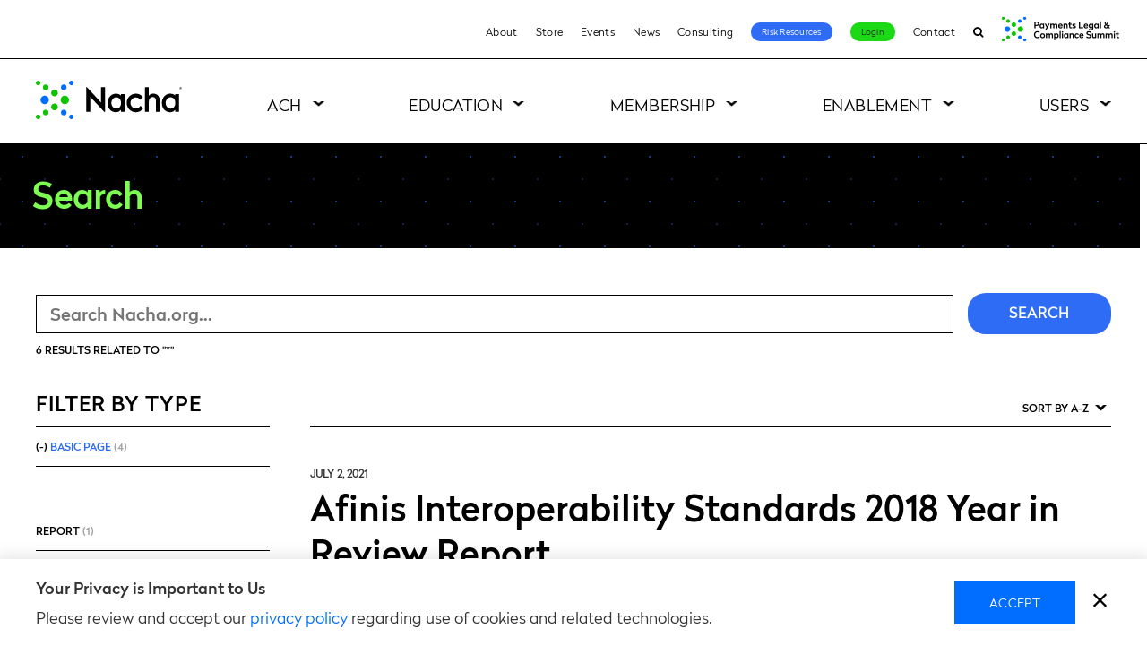

--- FILE ---
content_type: text/css
request_url: https://tags.srv.stackadapt.com/sa.css
body_size: -11
content:
:root {
    --sa-uid: '0-a40dfadb-a41a-54e9-65b7-b35b5b878897';
}